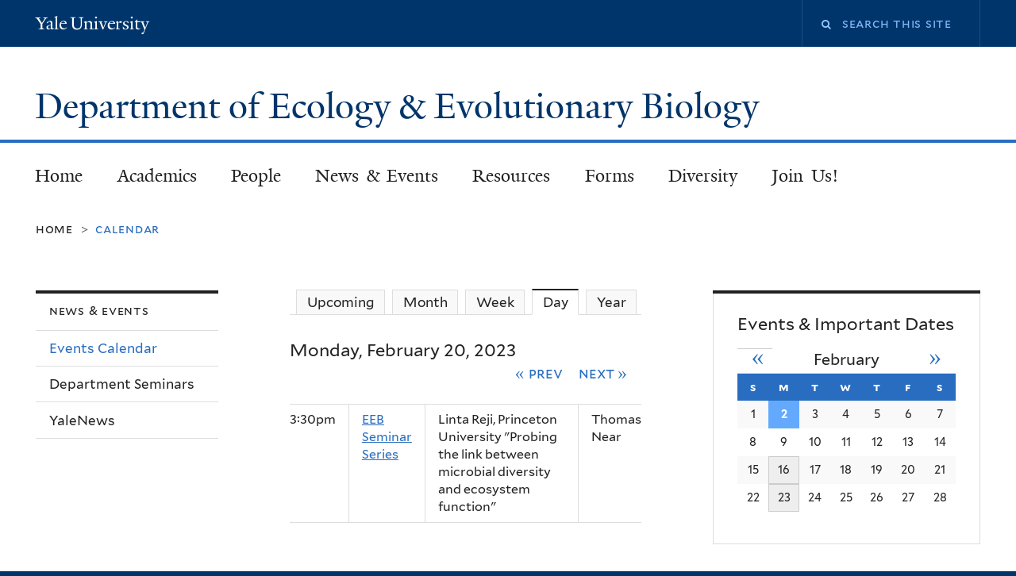

--- FILE ---
content_type: text/html; charset=utf-8
request_url: https://eeb.yale.edu/calendar/day/2023-02-20?page=3
body_size: 9639
content:
<!DOCTYPE html>
<!--[if lte IE 8]>     <html lang="en" dir="ltr" class="ie8"> <![endif]-->
<!--[if gt IE 8]><!--> <html lang="en" dir="ltr" prefix="content: http://purl.org/rss/1.0/modules/content/ dc: http://purl.org/dc/terms/ foaf: http://xmlns.com/foaf/0.1/ og: http://ogp.me/ns# rdfs: http://www.w3.org/2000/01/rdf-schema# sioc: http://rdfs.org/sioc/ns# sioct: http://rdfs.org/sioc/types# skos: http://www.w3.org/2004/02/skos/core# xsd: http://www.w3.org/2001/XMLSchema#"> <!--<![endif]-->
<head>
<meta http-equiv="X-UA-Compatible" content="IE=edge">
  <!--

  GGGGGGGGGGGG      GGGGGGGGGGG               fGGGGGG
    ;GGGGG.             GGGi                     GGGG
      CGGGG:           GGG                       GGGG
       lGGGGt         GGL                        GGGG
        .GGGGC       GG:                         GGGG
          GGGGG    .GG.        ;CGGGGGGL         GGGG          .LGGGGGGGL
           GGGGG  iGG        GGG:   ,GGGG        GGGG        tGGf     ;GGGC
            LGGGGfGG        GGGG     CGGG;       GGGG       GGGL       GGGGt
             lGGGGL                  CGGG;       GGGG      CGGGCCCCCCCCCCCCC
              GGGG                   GGGG,       GGGG      GGGG
              GGGG             tCGG; CGGG,       GGGG      GGGG
              GGGG          GGGG     CGGG.       GGGG      GGGGL
              GGGG         GGGGC     CGGG.       GGGG      :GGGGC          :
             ,GGGGG.       GGGGG:  .LGGGGG,.tG   GGGG        GGGGGGt,..,fGC
        ,GGGGGGGGGGGGGGf    iGGGGGG   CGGGGC  GGGGGGGGGG       LGGGGGGGC

  -->
  <meta http-equiv="Content-Type" content="text/html; charset=utf-8" />
<meta name="Generator" content="Drupal 7 (http://drupal.org)" />
<link rel="shortcut icon" href="https://eeb.yale.edu/sites/all/themes/yalenew_base/images/favicon.ico" type="image/vnd.microsoft.icon" />
<meta name="viewport" content="width=device-width, initial-scale=1, maximum-scale=10, minimum-scale=1, user-scalable=yes" />
  <title>Department of Ecology &amp; Evolutionary Biology</title>
  <!--[if IEMobile]><meta http-equiv="cleartype" content="on" /><![endif]-->

    <link rel="shortcut icon" sizes="16x16 24x24 32x32 48x48 64x64" href="https://eeb.yale.edu/sites/all/themes/yalenew_base/images/favicon.ico" type="image/vnd.microsoft.icon">
    <link rel="icon" sizes="228x228" href="/sites/all/themes/yalenew_base/images/touch-icon-228.png">
  <link rel="apple-touch-icon-precomposed" sizes="228x228" href="/sites/all/themes/yalenew_base/images/touch-icon-228.png">

  <link type="text/css" rel="stylesheet" href="https://eeb.yale.edu/sites/default/files/css/css_xE-rWrJf-fncB6ztZfd2huxqgxu4WO-qwma6Xer30m4.css" media="all" />
<link type="text/css" rel="stylesheet" href="https://eeb.yale.edu/sites/default/files/css/css_Su7rX6EoIXPLYFsQf5QXn55lGKTt0fO2KaAL4O6ynqo.css" media="all" />
<link type="text/css" rel="stylesheet" href="https://eeb.yale.edu/sites/default/files/css/css_rd9_7C6O2SvrISCGNYgaBIZ3n6Ph_zcIpJ3YTBGDSaU.css" media="all" />
<link type="text/css" rel="stylesheet" href="//maxcdn.bootstrapcdn.com/font-awesome/4.7.0/css/font-awesome.min.css" media="all" />
<link type="text/css" rel="stylesheet" href="https://eeb.yale.edu/sites/default/files/css/css_zg2z8uV7No881I3VoF06hryUdsxGkvoKJ0rPCXZsZXQ.css" media="all" />
<link type="text/css" rel="stylesheet" href="https://eeb.yale.edu/sites/default/files/css_injector/css_injector_3.css?t8x88y" media="all" />

<!--[if (lt IE 9)&(!IEMobile)]>
<link type="text/css" rel="stylesheet" href="https://eeb.yale.edu/sites/default/files/css/css_nBvgsRGFO8eRuGybs3zqi1R0F_76QazEf5KpSL9kQhA.css" media="all" />
<![endif]-->

<!--[if gte IE 9]><!-->
<link type="text/css" rel="stylesheet" href="https://eeb.yale.edu/sites/default/files/css/css_059BxwQdO3W6gC_prw0ohrQj1fWv8MiFJkqt4YP0qJk.css" media="all" />
<!--<![endif]-->
  <script type="text/javascript" src="https://eeb.yale.edu/sites/all/libraries/respondjs/respond.min.js?t8x88y"></script>
<script type="text/javascript">
<!--//--><![CDATA[//><!--
document.cookie = 'adaptive_image=' + Math.max(screen.width, screen.height) + '; path=/';
//--><!]]>
</script>
<script type="text/javascript" src="//ajax.googleapis.com/ajax/libs/jquery/1.8.3/jquery.min.js"></script>
<script type="text/javascript">
<!--//--><![CDATA[//><!--
window.jQuery || document.write("<script src='/sites/all/modules/contrib/jquery_update/replace/jquery/1.8/jquery.min.js'>\x3C/script>")
//--><!]]>
</script>
<script type="text/javascript" src="https://eeb.yale.edu/sites/default/files/js/js_Hfha9RCTNm8mqMDLXriIsKGMaghzs4ZaqJPLj2esi7s.js"></script>
<script type="text/javascript" src="https://eeb.yale.edu/sites/default/files/js/js_zDrhTCYsC_8pVOJuGALtlm88oNEaqvyfjVoe0JtAAwI.js"></script>
<script type="text/javascript" src="https://eeb.yale.edu/sites/default/files/js/js_NpX2cwCeepkWZZ194B6-ViyVBHleaYLOx5R9EWBOMRU.js"></script>
<script type="text/javascript" src="https://eeb.yale.edu/sites/default/files/js/js_sTGCFfDTJoPruxVq7p-bc6V924tTg735qNGBsgG2hgU.js"></script>
<script type="text/javascript" src="https://eeb.yale.edu/sites/default/files/js/js_UNPtX_ZGxcpSkJyp8ls50mHCG5a_tcqRFqN4KjkfLso.js"></script>
<script type="text/javascript">
<!--//--><![CDATA[//><!--
jQuery.extend(Drupal.settings, {"basePath":"\/","pathPrefix":"","setHasJsCookie":0,"ajaxPageState":{"theme":"yalenew_standard","theme_token":"pwOprS6yA3feRPXSunX6iZMkds8dJsvS0Ie4xbnKIKg","jquery_version":"1.8","js":{"0":1,"sites\/all\/themes\/yalenew_base\/js\/jcaption.min.js":1,"sites\/all\/libraries\/respondjs\/respond.min.js":1,"1":1,"\/\/ajax.googleapis.com\/ajax\/libs\/jquery\/1.8.3\/jquery.min.js":1,"2":1,"misc\/jquery-extend-3.4.0.js":1,"misc\/jquery-html-prefilter-3.5.0-backport.js":1,"misc\/jquery.once.js":1,"misc\/drupal.js":1,"sites\/all\/modules\/contrib\/jquery_update\/replace\/ui\/external\/jquery.cookie.js":1,"sites\/all\/modules\/contrib\/jquery_update\/replace\/jquery.form\/4\/jquery.form.min.js":1,"misc\/form-single-submit.js":1,"misc\/ajax.js":1,"sites\/all\/modules\/contrib\/jquery_update\/js\/jquery_update.js":1,"sites\/all\/modules\/contrib\/extlink\/extlink.js":1,"sites\/all\/libraries\/superfish\/sfsmallscreen.js":1,"sites\/all\/libraries\/colorbox\/jquery.colorbox-min.js":1,"sites\/all\/modules\/contrib\/colorbox\/js\/colorbox.js":1,"sites\/all\/modules\/contrib\/jscrollpane\/js\/jquery.jscrollpane.min.js":1,"sites\/all\/modules\/contrib\/jscrollpane\/js\/jquery.mousewheel.js":1,"sites\/all\/modules\/contrib\/jscrollpane\/js\/script.js":1,"sites\/all\/modules\/contrib\/custom_search\/js\/custom_search.js":1,"sites\/all\/modules\/contrib\/views\/js\/base.js":1,"misc\/progress.js":1,"sites\/all\/modules\/contrib\/views\/js\/ajax_view.js":1,"sites\/all\/themes\/omega\/omega\/js\/jquery.formalize.js":1,"sites\/all\/themes\/omega\/omega\/js\/omega-mediaqueries.js":1,"sites\/all\/themes\/yalenew_base\/js\/modernizr.min.js":1,"sites\/all\/themes\/yalenew_base\/js\/jquery.fitted.js":1,"sites\/all\/themes\/yalenew_base\/js\/appendAround.min.js":1,"sites\/all\/themes\/yalenew_base\/js\/scripts.js":1},"css":{"modules\/system\/system.base.css":1,"modules\/system\/system.menus.css":1,"modules\/system\/system.messages.css":1,"modules\/system\/system.theme.css":1,"sites\/all\/modules\/contrib\/adaptive_image\/css\/adaptive-image.css":1,"sites\/all\/modules\/contrib\/calendar\/css\/calendar_multiday.css":1,"modules\/comment\/comment.css":1,"modules\/field\/theme\/field.css":1,"modules\/node\/node.css":1,"modules\/search\/search.css":1,"modules\/user\/user.css":1,"sites\/all\/modules\/contrib\/extlink\/extlink.css":1,"sites\/all\/modules\/contrib\/views\/css\/views.css":1,"sites\/all\/modules\/contrib\/ckeditor\/css\/ckeditor.css":1,"sites\/all\/libraries\/colorbox\/example4\/colorbox.css":1,"sites\/all\/modules\/contrib\/ctools\/css\/ctools.css":1,"sites\/all\/modules\/contrib\/jscrollpane\/css\/jquery.jscrollpane.css":1,"sites\/all\/modules\/contrib\/typogrify\/typogrify.css":1,"sites\/all\/modules\/contrib\/custom_search\/custom_search.css":1,"sites\/all\/modules\/contrib\/date\/date_views\/css\/date_views.css":1,"sites\/all\/modules\/features\/yale_calendar\/css\/yale-calendar.css":1,"\/\/maxcdn.bootstrapcdn.com\/font-awesome\/4.7.0\/css\/font-awesome.min.css":1,"sites\/all\/themes\/omega\/omega\/css\/formalize.css":1,"sites\/default\/files\/fontyourface\/font.css":1,"\/sites\/all\/libraries\/fontyourface\/YaleDesign-italic-bold\/stylesheet.css":1,"\/sites\/all\/libraries\/fontyourface\/YaleDesign-italic-normal\/stylesheet.css":1,"\/sites\/all\/libraries\/fontyourface\/YaleDesign-normal-bold\/stylesheet.css":1,"\/sites\/all\/libraries\/fontyourface\/YaleDesign-normal-normal\/stylesheet.css":1,"sites\/all\/themes\/yalenew_base\/css\/globalnew.css":1,"public:\/\/css_injector\/css_injector_1.css":1,"public:\/\/css_injector\/css_injector_2.css":1,"public:\/\/css_injector\/css_injector_3.css":1,"ie::wide::sites\/all\/themes\/yalenew_base\/css\/grid\/yalenew_default\/wide\/yalenew-default-wide-12.css":1,"sites\/all\/themes\/yalenew_base\/css\/grid\/yalenew_default\/fluid\/yalenew-default-fluid-12.css":1,"sites\/all\/themes\/yalenew_base\/css\/grid\/yalenew_default\/narrow\/yalenew-default-narrow-12.css":1,"sites\/all\/themes\/yalenew_base\/css\/grid\/yalenew_default\/wide\/yalenew-default-wide-12.css":1}},"colorbox":{"opacity":"0.85","current":"{current} of {total}","previous":"\u00ab Prev","next":"Next \u00bb","close":"Close","maxWidth":"98%","maxHeight":"98%","fixed":true,"mobiledetect":true,"mobiledevicewidth":"480px","specificPagesDefaultValue":"admin*\nimagebrowser*\nimg_assist*\nimce*\nnode\/add\/*\nnode\/*\/edit\nprint\/*\nprintpdf\/*\nsystem\/ajax\nsystem\/ajax\/*"},"jScrollPane":{"class":".scroll-pane"},"custom_search":{"form_target":"_self","solr":0},"views":{"ajax_path":"\/views\/ajax","ajaxViews":{"views_dom_id:050c0d6a044736b4a42dbda8ab8db94c":{"view_name":"calendar_list","view_display_id":"block_1","view_args":"2026-02","view_path":"calendar\/day\/2023-02-20","view_base_path":"calendar\/month","view_dom_id":"050c0d6a044736b4a42dbda8ab8db94c","pager_element":0}}},"urlIsAjaxTrusted":{"\/views\/ajax":true,"\/calendar\/day\/2023-02-20?page=3":true},"extlink":{"extTarget":"_blank","extClass":"ext","extLabel":"(link is external)","extImgClass":0,"extSubdomains":0,"extExclude":"","extInclude":"","extCssExclude":"","extCssExplicit":"","extAlert":0,"extAlertText":"This link will take you to an external web site. We are not responsible for their content.","mailtoClass":"mailto","mailtoLabel":"(link sends e-mail)"},"omega":{"layouts":{"primary":"wide","order":["fluid","narrow","wide"],"queries":{"fluid":"all and (max-width: 739px)","narrow":"all and (min-width: 740px) and (max-width: 1024px)","wide":"all and (min-width: 1025px)"}}}});
//--><!]]>
</script>

</head>
<body class="html not-front not-logged-in page-calendar page-calendar-day page-calendar-day-2023-02-20 yalenew-standard context-calendar two-sidebars">
  <aside role='complementary' id="skip-link" aria-label="Skip to main content">
    <a href="#main-content" class="element-invisible element-focusable">Skip to main content</a>
  </aside>
  <div class="region region-page-top" id="region-page-top">
  <div class="region-inner region-page-top-inner">
      </div>
</div>
  <div class="page clearfix" id="page">
      <header id="section-header" class="section section-header" role="banner">
  <div id="zone-topper-wrapper" class="zone-wrapper zone-topper-wrapper clearfix yalenew-standard-topper">  <div id="zone-topper" class="zone zone-topper clearfix container-12">
    <div  class="grid-3 region region-topper-first" id="region-topper-first">
  <div class="region-inner region-topper-first-inner">
      <div class="topper-logo"><a href="http://www.yale.edu" class="y-icons y-yale y-univ"><span class="element-invisible">Yale University</span></a>
      </div>

	 <div id="moved-main-nav-wrapper">
                <button aria-expanded="false" id="nav-ready" class="nav-ready"><span class="element-invisible">Open Main Navigation</span></button>
                <div id="moved-main-nav" class="moved-main-nav" data-set="append-main-nav"></div>
                <button aria-expanded="true" id="nav-close" class="nav-close nav-hidden"><span class="element-invisible">Close Main Navigation</span></button>
        </div>

  </div>
</div>
<div class="grid-9 region region-topper-second" id="region-topper-second">
  <div class="region-inner region-topper-second-inner">
    <div class="block block-search block-form block-search-form odd block-without-title" id="block-search-form">
  <div class="block-inner clearfix">
            
    <div class="content clearfix">
      <form class="search-form" role="search" aria-label="Site Search" action="/calendar/day/2023-02-20?page=3" method="post" id="search-block-form" accept-charset="UTF-8"><div><div class="container-inline">
  <div class="form-item form-type-textfield form-item-search-block-form">
  <label for="edit-search-block-form--2"><i class="fa fa-search"></i><span class="element-invisible">Search this site</span> </label>
 <input title="Enter the terms you wish to search for." class="custom-search-box form-text" placeholder="Search this site" type="text" id="edit-search-block-form--2" name="search_block_form" value="" size="15" maxlength="128" />
</div>
<div class="form-actions form-wrapper" id="edit-actions"><input style="display:none;" type="submit" id="edit-submit" name="op" value="" class="form-submit" /></div><input type="hidden" name="form_build_id" value="form-_Jxj_PSDo45bTYPcKiMdB_1PAMJkTkzsv9IViWXRsBU" />
<input type="hidden" name="form_id" value="search_block_form" />
</div>
</div></form>    </div>
  </div>
</div>
  </div>
</div>
  </div>
</div><div id="zone-branding-wrapper" class="zone-wrapper zone-branding-wrapper clearfix">  <div id="zone-branding" class="zone zone-branding clearfix container-12">
    <div class="grid-10 region region-branding" id="region-branding">
  <div class="region-inner region-branding-inner">
        <div class="branding-data clearfix">
                                                  <h2 class="site-name"><a href="/" title="Home">Department of Ecology & Evolutionary Biology
</a></h2>
                                  </div>
          </div>
</div>
  </div>
</div></header>
  
      <main  id="section-content" class="section section-content" role="main">
  <div id="section-content-inner">
    

<div id="zone-menu-wrapper" class="zone-wrapper zone-menu-wrapper clearfix">  <div id="zone-menu" class="zone zone-menu clearfix yale-standard-menu container-12">

<div id="original-main-nav-wrapper">
  <div id="original-main-nav" data-set="append-main-nav">
    <div id="main-nav">

    <div class="grid-12 region region-menu" id="region-menu">
  <div class="region-inner region-menu-inner">
    <nav id="main-menu-navigation" role="navigation" aria-label="Main Menu" class="navigation">
                  <div class="block block-system block-menu block-main-menu block-system-main-menu odd block-without-title" id="block-system-main-menu">
  <div class="block-inner clearfix">
            
    <div class="content clearfix">
      <ul class="menu"><li class="first leaf menu-home"><a href="/">Home</a></li>
<li class="collapsed menu-academics"><a href="/academics-0">Academics</a></li>
<li class="collapsed menu-people"><a href="/people/faculty">People</a></li>
<li class="expanded active-trail menu-news-&amp;-events"><a href="/news" class="active-trail">News &amp; Events</a></li>
<li class="collapsed menu-resources"><a href="/resources">Resources</a></li>
<li class="leaf menu-forms"><a href="/forms">Forms</a></li>
<li class="leaf menu-diversity"><a href="/diversity-statement">Diversity</a></li>
<li class="last collapsed menu-join-us!"><a href="/join-us">Join Us!</a></li>
</ul>    </div>
  </div>
</div>
    </nav>
  </div>
</div>

    </div>
  </div>
</div>

  </div>
</div>
<div id="zone-content-wrapper" class="zone-wrapper zone-content-wrapper clearfix">  <div id="zone-content" class="zone zone-content clearfix container-12">
          <div id="breadcrumb" class="grid-12"><nav class="breadcrumb" role="navigation" aria-label="You are here"><a href="/">Home</a><span class="tic"> > </span>Calendar</nav></div>
    
    <div id="moved-sidenav-wrapper" class="moved-sidenav-wrapper grid-12">
       <div id="moved-sidenav" class="moved-sidenav" data-set="append-sidenav"></div>
    </div>

        <div class="grid-5 push-3 region region-content" id="region-content">
  <div class="region-inner region-content-inner">
    <a id="main-content" tabindex="-1"></a>
                <div class="tabs clearfix"><nav aria-label="Date Type Navigation"><ul class="tabs primary"><li><a href="/calendar">Upcoming</a></li><li><a href="/calendar/month">Month</a></li><li><a href="/calendar/week">Week</a></li><li class="active"><a href="/calendar/day" class="active">Day<span class="element-invisible">(active tab)</span></a></li><li><a href="/calendar/year">Year</a></li></ul></nav></div>        <div class="block block-system block-main block-system-main odd block-without-title" id="block-system-main">
  <div class="block-inner clearfix">
            
    <div class="content clearfix">
      <div class="view view-calendar-list view-id-calendar_list view-display-id-page_3 view-dom-id-0f043110b268b57501ce092b8b6ea4e3">
            <div class="view-header">
      <div class="date-nav-wrapper clearfix">
  <div class="date-nav item-list">
    <div class="date-heading">
      <h2>Monday, February 20, 2023</h2>
    </div>
    <nav role="navigation" aria-label="Date Navigation">
      <ul class="pager">
              <li class="date-prev">
          <a href="https://eeb.yale.edu/calendar/day/2023-02-19?page=3" title="Navigate to previous day" rel="nofollow">&laquo; Prev</a>        </li>
                    <li class="date-next">
         <a href="https://eeb.yale.edu/calendar/day/2023-02-21?page=3" title="Navigate to next day" rel="nofollow">Next &raquo;</a>        </li>
            </ul>
    </nav>
  </div>
</div>
    </div>
  
  
  
       <div class="view-content">
                <table role="presentation" class="view view-calendar-list view-id-calendar_list view-display-id-page_3 view-dom-id-0f043110b268b57501ce092b8b6ea4e3">
           
      <tr class="odd views-row-first views-row-last">
              <td class="views-field views-field-field-event-time" >
          <span class="date-display-single" property="dc:date" datatype="xsd:dateTime" content="2023-02-20T15:30:00-05:00">3:30pm</span>        </td>
              <td class="views-field views-field-title" >
          <a href="/event/eeb-seminar-series-117">EEB Seminar Series</a>        </td>
              <td class="views-field views-field-field-speaker" >
          Linta Reji, Princeton University &quot;Probing the link between microbial diversity and ecosystem function&quot;        </td>
              <td class="views-field views-field-field-host" >
          Thomas Near        </td>
          </tr>
           </table>
            </div>
  
  
  
  
  
  
</div>    </div>
  </div>
</div>
      </div>
</div>
<div  class="grid-3 pull-5 region region-sidebar-first sidebar yale-standard-sidebar" id="region-sidebar-first">
  <div class="region-inner region-sidebar-first-inner">
    <div class="original-sidenav" data-set="append-sidenav">
  <div id="additional-nav" class="addnav-ready">
    <span class="additional-nav-button"><a id="additional-nav-button" role="button" aria-expanded="false" tabindex="0"><span class="ready">Additional Navigation</span><span class="close">Close</span></a></span>

<nav class="block block-menu-block block-1 block-menu-block-1 odd has-subject" id="block-menu-block-1" role="navigation" aria-label="News &amp;amp; Events">
  <div class="block-inner clearfix">
              <h2 class="block-title">News &amp; Events</h2>
        
    <div class="content clearfix">
      <div class="menu-block-wrapper menu-block-1 menu-name-main-menu parent-mlid-0 menu-level-2">
  <ul class="menu"><li class="first leaf active-trail menu-mlid-693 menu-events-calendar"><a href="/calendar" title="" class="active-trail active">Events Calendar</a></li>
<li class="leaf menu-mlid-718 menu-department-seminars"><a href="/calendar/upcoming-events/Department-Seminar" title="">Department Seminars</a></li>
<li class="last leaf menu-mlid-719 menu-yalenews"><a href="https://news.yale.edu/search?search=%22Ecology+and+Evolutionary+Biology%22&amp;sort=date">YaleNews</a></li>
</ul></div>
    </div>
  </div>
</nav>

  </div>
</div>
  </div>
</div>
<div  class="grid-4 region region-sidebar-second sidebar yale-standard-sidebar-second" id="region-sidebar-second">
  <div class="region-inner region-sidebar-second-inner">
    <aside class="block block-views block-calendar-list-block-1 block-views-calendar-list-block-1 odd has-subject" id="block-views-calendar-list-block-1" role="complementary" aria-label="Events &amp;amp; Important Dates">
  <div class="block-inner clearfix">
              <h2 class="block-title">Events &amp; Important Dates</h2>
        
    <div class="content clearfix">
      <div class="view view-calendar-list view-id-calendar_list view-display-id-block_1 view-dom-id-050c0d6a044736b4a42dbda8ab8db94c">
            <div class="view-header">
      <div class="date-nav-wrapper clearfix">
  <div class="date-nav item-list">
    <div class="date-heading">
      <h2><h3><a href="https://eeb.yale.edu/calendar/month/2026-02?page=3" title="View full page month">February</a></h3></h2>
    </div>
    <nav role="navigation" aria-label="Date Navigation">
      <ul class="pager">
              <li class="date-prev">
          <a href="https://eeb.yale.edu/calendar/day/2023-02-20?page=3&amp;mini=2026-01" title="Navigate to previous month" rel="nofollow">&laquo;</a>        </li>
                    <li class="date-next">
         <a href="https://eeb.yale.edu/calendar/day/2023-02-20?page=3&amp;mini=2026-03" title="Navigate to next month" rel="nofollow">&raquo;</a>        </li>
            </ul>
    </nav>
  </div>
</div>
    </div>
  
  
  
      <div class="view-content">
      <div class="calendar-calendar"><div class="month-view">
<table class="mini">
  <thead>
    <tr>
              <th scope="col" class="days sun">
          S<span class="element-invisible">Sunday</span>        </th>
              <th scope="col" class="days mon">
          M<span class="element-invisible">Monday</span>        </th>
              <th scope="col" class="days tue">
          T<span class="element-invisible">Tuesday</span>        </th>
              <th scope="col" class="days wed">
          W<span class="element-invisible">Wednesday</span>        </th>
              <th scope="col" class="days thu">
          T<span class="element-invisible">Thursday</span>        </th>
              <th scope="col" class="days fri">
          F<span class="element-invisible">Friday</span>        </th>
              <th scope="col" class="days sat">
          S<span class="element-invisible">Saturday</span>        </th>
          </tr>
  </thead>
  <tbody>
          <tr>
                  <td id="calendar_list-2026-02-01" class="sun mini past has-no-events">
            <div class="month mini-day-off"> 1 </div><div class="calendar-empty">&nbsp;</div>
          </td>
                  <td id="calendar_list-2026-02-02" class="mon mini today has-no-events">
            <div class="month mini-day-off"> 2 </div><div class="calendar-empty">&nbsp;</div>
          </td>
                  <td id="calendar_list-2026-02-03" class="tue mini future has-no-events">
            <div class="month mini-day-off"> 3 </div><div class="calendar-empty">&nbsp;</div>
          </td>
                  <td id="calendar_list-2026-02-04" class="wed mini future has-no-events">
            <div class="month mini-day-off"> 4 </div><div class="calendar-empty">&nbsp;</div>
          </td>
                  <td id="calendar_list-2026-02-05" class="thu mini future has-no-events">
            <div class="month mini-day-off"> 5 </div><div class="calendar-empty">&nbsp;</div>
          </td>
                  <td id="calendar_list-2026-02-06" class="fri mini future has-no-events">
            <div class="month mini-day-off"> 6 </div><div class="calendar-empty">&nbsp;</div>
          </td>
                  <td id="calendar_list-2026-02-07" class="sat mini future has-no-events">
            <div class="month mini-day-off"> 7 </div><div class="calendar-empty">&nbsp;</div>
          </td>
              </tr>
          <tr>
                  <td id="calendar_list-2026-02-08" class="sun mini future has-no-events">
            <div class="month mini-day-off"> 8 </div><div class="calendar-empty">&nbsp;</div>
          </td>
                  <td id="calendar_list-2026-02-09" class="mon mini future has-no-events">
            <div class="month mini-day-off"> 9 </div><div class="calendar-empty">&nbsp;</div>
          </td>
                  <td id="calendar_list-2026-02-10" class="tue mini future has-no-events">
            <div class="month mini-day-off"> 10 </div><div class="calendar-empty">&nbsp;</div>
          </td>
                  <td id="calendar_list-2026-02-11" class="wed mini future has-no-events">
            <div class="month mini-day-off"> 11 </div><div class="calendar-empty">&nbsp;</div>
          </td>
                  <td id="calendar_list-2026-02-12" class="thu mini future has-no-events">
            <div class="month mini-day-off"> 12 </div><div class="calendar-empty">&nbsp;</div>
          </td>
                  <td id="calendar_list-2026-02-13" class="fri mini future has-no-events">
            <div class="month mini-day-off"> 13 </div><div class="calendar-empty">&nbsp;</div>
          </td>
                  <td id="calendar_list-2026-02-14" class="sat mini future has-no-events">
            <div class="month mini-day-off"> 14 </div><div class="calendar-empty">&nbsp;</div>
          </td>
              </tr>
          <tr>
                  <td id="calendar_list-2026-02-15" class="sun mini future has-no-events">
            <div class="month mini-day-off"> 15 </div><div class="calendar-empty">&nbsp;</div>
          </td>
                  <td id="calendar_list-2026-02-16" class="mon mini future has-events">
            <div class="month mini-day-on"> <a href="https://eeb.yale.edu/calendar/day/2026-02-16?page=3">16</a> </div><div class="calendar-empty">&nbsp;</div>
          </td>
                  <td id="calendar_list-2026-02-17" class="tue mini future has-no-events">
            <div class="month mini-day-off"> 17 </div><div class="calendar-empty">&nbsp;</div>
          </td>
                  <td id="calendar_list-2026-02-18" class="wed mini future has-no-events">
            <div class="month mini-day-off"> 18 </div><div class="calendar-empty">&nbsp;</div>
          </td>
                  <td id="calendar_list-2026-02-19" class="thu mini future has-no-events">
            <div class="month mini-day-off"> 19 </div><div class="calendar-empty">&nbsp;</div>
          </td>
                  <td id="calendar_list-2026-02-20" class="fri mini future has-no-events">
            <div class="month mini-day-off"> 20 </div><div class="calendar-empty">&nbsp;</div>
          </td>
                  <td id="calendar_list-2026-02-21" class="sat mini future has-no-events">
            <div class="month mini-day-off"> 21 </div><div class="calendar-empty">&nbsp;</div>
          </td>
              </tr>
          <tr>
                  <td id="calendar_list-2026-02-22" class="sun mini future has-no-events">
            <div class="month mini-day-off"> 22 </div><div class="calendar-empty">&nbsp;</div>
          </td>
                  <td id="calendar_list-2026-02-23" class="mon mini future has-events">
            <div class="month mini-day-on"> <a href="https://eeb.yale.edu/calendar/day/2026-02-23?page=3">23</a> </div><div class="calendar-empty">&nbsp;</div>
          </td>
                  <td id="calendar_list-2026-02-24" class="tue mini future has-no-events">
            <div class="month mini-day-off"> 24 </div><div class="calendar-empty">&nbsp;</div>
          </td>
                  <td id="calendar_list-2026-02-25" class="wed mini future has-no-events">
            <div class="month mini-day-off"> 25 </div><div class="calendar-empty">&nbsp;</div>
          </td>
                  <td id="calendar_list-2026-02-26" class="thu mini future has-no-events">
            <div class="month mini-day-off"> 26 </div><div class="calendar-empty">&nbsp;</div>
          </td>
                  <td id="calendar_list-2026-02-27" class="fri mini future has-no-events">
            <div class="month mini-day-off"> 27 </div><div class="calendar-empty">&nbsp;</div>
          </td>
                  <td id="calendar_list-2026-02-28" class="sat mini future has-no-events">
            <div class="month mini-day-off"> 28 </div><div class="calendar-empty">&nbsp;</div>
          </td>
              </tr>
      </tbody>
</table>
</div></div>
    </div>
  
  
  
  
  
  
</div>    </div>
  </div>
</aside>
<aside class="block block-views block-calendar-list-block-3 block-views-calendar-list-block-3 even has-subject" id="block-views-calendar-list-block-3" role="complementary" aria-label="Past Events">
  <div class="block-inner clearfix">
              <h2 class="block-title">Past Events</h2>
        
    <div class="content clearfix">
      <div class="view view-calendar-list view-id-calendar_list view-display-id-block_3 view-dom-id-12a826a06d55f84a8da4f1cd7d2d516b">
        
  
  
       <div class="view-content">
                <div class="item-list">
  <ul class="views-summary">
      <li><a href="/calendar/month/2025-12">December 2025</a>
              (1)
          </li>
      <li><a href="/calendar/month/2025-11">November 2025</a>
              (2)
          </li>
      <li><a href="/calendar/month/2025-10">October 2025</a>
              (4)
          </li>
      <li><a href="/calendar/month/2025-09">September 2025</a>
              (3)
          </li>
      <li><a href="/calendar/month/2025-08">August 2025</a>
              (2)
          </li>
      <li><a href="/calendar/month/2025-04">April 2025</a>
              (6)
          </li>
      <li><a href="/calendar/month/2025-03">March 2025</a>
              (5)
          </li>
      <li><a href="/calendar/month/2025-02">February 2025</a>
              (6)
          </li>
      <li><a href="/calendar/month/2025-01">January 2025</a>
              (4)
          </li>
      <li><a href="/calendar/month/2024-12">December 2024</a>
              (4)
          </li>
      <li><a href="/calendar/month/2024-11">November 2024</a>
              (3)
          </li>
      <li><a href="/calendar/month/2024-10">October 2024</a>
              (5)
          </li>
      <li><a href="/calendar/month/2024-09">September 2024</a>
              (4)
          </li>
      <li><a href="/calendar/month/2024-08">August 2024</a>
              (3)
          </li>
      <li><a href="/calendar/month/2024-05">May 2024</a>
              (1)
          </li>
      <li><a href="/calendar/month/2024-04">April 2024</a>
              (5)
          </li>
      <li><a href="/calendar/month/2024-03">March 2024</a>
              (4)
          </li>
      <li><a href="/calendar/month/2024-02">February 2024</a>
              (4)
          </li>
      <li><a href="/calendar/month/2024-01">January 2024</a>
              (5)
          </li>
      <li><a href="/calendar/month/2023-12">December 2023</a>
              (2)
          </li>
      <li><a href="/calendar/month/2023-11">November 2023</a>
              (4)
          </li>
      <li><a href="/calendar/month/2023-10">October 2023</a>
              (3)
          </li>
      <li><a href="/calendar/month/2023-09">September 2023</a>
              (4)
          </li>
      <li><a href="/calendar/month/2023-08">August 2023</a>
              (1)
          </li>
      <li><a href="/calendar/month/2023-05">May 2023</a>
              (3)
          </li>
      <li><a href="/calendar/month/2023-04">April 2023</a>
              (2)
          </li>
      <li><a href="/calendar/month/2023-03">March 2023</a>
              (3)
          </li>
      <li><a href="/calendar/month/2023-02">February 2023</a>
              (4)
          </li>
      <li><a href="/calendar/month/2023-01">January 2023</a>
              (6)
          </li>
      <li><a href="/calendar/month/2022-12">December 2022</a>
              (5)
          </li>
      <li><a href="/calendar/month/2022-11">November 2022</a>
              (9)
          </li>
      <li><a href="/calendar/month/2022-10">October 2022</a>
              (8)
          </li>
      <li><a href="/calendar/month/2022-09">September 2022</a>
              (4)
          </li>
      <li><a href="/calendar/month/2022-08">August 2022</a>
              (5)
          </li>
      <li><a href="/calendar/month/2022-04">April 2022</a>
              (1)
          </li>
      <li><a href="/calendar/month/2022-03">March 2022</a>
              (1)
          </li>
      <li><a href="/calendar/month/2022-02">February 2022</a>
              (4)
          </li>
      <li><a href="/calendar/month/2021-11">November 2021</a>
              (3)
          </li>
      <li><a href="/calendar/month/2021-10">October 2021</a>
              (3)
          </li>
      <li><a href="/calendar/month/2021-09">September 2021</a>
              (3)
          </li>
      <li><a href="/calendar/month/2021-04">April 2021</a>
              (4)
          </li>
      <li><a href="/calendar/month/2021-03">March 2021</a>
              (3)
          </li>
      <li><a href="/calendar/month/2021-02">February 2021</a>
              (3)
          </li>
      <li><a href="/calendar/month/2020-11">November 2020</a>
              (3)
          </li>
      <li><a href="/calendar/month/2020-10">October 2020</a>
              (4)
          </li>
      <li><a href="/calendar/month/2020-09">September 2020</a>
              (3)
          </li>
      <li><a href="/calendar/month/2020-04">April 2020</a>
              (4)
          </li>
      <li><a href="/calendar/month/2020-03">March 2020</a>
              (2)
          </li>
      <li><a href="/calendar/month/2020-02">February 2020</a>
              (4)
          </li>
      <li><a href="/calendar/month/2020-01">January 2020</a>
              (2)
          </li>
      <li><a href="/calendar/month/2019-12">December 2019</a>
              (2)
          </li>
      <li><a href="/calendar/month/2019-11">November 2019</a>
              (4)
          </li>
      <li><a href="/calendar/month/2019-10">October 2019</a>
              (3)
          </li>
      <li><a href="/calendar/month/2019-09">September 2019</a>
              (2)
          </li>
      <li><a href="/calendar/month/2019-05">May 2019</a>
              (1)
          </li>
      <li><a href="/calendar/month/2019-04">April 2019</a>
              (5)
          </li>
      <li><a href="/calendar/month/2019-03">March 2019</a>
              (2)
          </li>
      <li><a href="/calendar/month/2019-02">February 2019</a>
              (4)
          </li>
      <li><a href="/calendar/month/2019-01">January 2019</a>
              (4)
          </li>
      <li><a href="/calendar/month/2018-12">December 2018</a>
              (1)
          </li>
      <li><a href="/calendar/month/2018-11">November 2018</a>
              (5)
          </li>
      <li><a href="/calendar/month/2018-10">October 2018</a>
              (7)
          </li>
      <li><a href="/calendar/month/2018-09">September 2018</a>
              (4)
          </li>
      <li><a href="/calendar/month/2018-05">May 2018</a>
              (1)
          </li>
      <li><a href="/calendar/month/2018-04">April 2018</a>
              (4)
          </li>
      <li><a href="/calendar/month/2018-03">March 2018</a>
              (2)
          </li>
      <li><a href="/calendar/month/2018-02">February 2018</a>
              (4)
          </li>
      <li><a href="/calendar/month/2018-01">January 2018</a>
              (3)
          </li>
      <li><a href="/calendar/month/2017-12">December 2017</a>
              (4)
          </li>
      <li><a href="/calendar/month/2017-11">November 2017</a>
              (7)
          </li>
      <li><a href="/calendar/month/2017-10">October 2017</a>
              (7)
          </li>
      <li><a href="/calendar/month/2017-09">September 2017</a>
              (6)
          </li>
      <li><a href="/calendar/month/2017-08">August 2017</a>
              (1)
          </li>
      <li><a href="/calendar/month/2017-05">May 2017</a>
              (2)
          </li>
      <li><a href="/calendar/month/2017-04">April 2017</a>
              (4)
          </li>
      <li><a href="/calendar/month/2017-03">March 2017</a>
              (5)
          </li>
      <li><a href="/calendar/month/2017-02">February 2017</a>
              (5)
          </li>
      <li><a href="/calendar/month/2016-12">December 2016</a>
              (1)
          </li>
      <li><a href="/calendar/month/2016-11">November 2016</a>
              (5)
          </li>
      <li><a href="/calendar/month/2016-10">October 2016</a>
              (5)
          </li>
      <li><a href="/calendar/month/2016-09">September 2016</a>
              (4)
          </li>
      <li><a href="/calendar/month/2016-04">April 2016</a>
              (3)
          </li>
      <li><a href="/calendar/month/2016-03">March 2016</a>
              (6)
          </li>
      <li><a href="/calendar/month/2016-02">February 2016</a>
              (5)
          </li>
      <li><a href="/calendar/month/2016-01">January 2016</a>
              (3)
          </li>
      <li><a href="/calendar/month/2015-12">December 2015</a>
              (4)
          </li>
      <li><a href="/calendar/month/2015-11">November 2015</a>
              (3)
          </li>
      <li><a href="/calendar/month/2015-10">October 2015</a>
              (2)
          </li>
      <li><a href="/calendar/month/2015-09">September 2015</a>
              (5)
          </li>
      <li><a href="/calendar/month/2015-08">August 2015</a>
              (1)
          </li>
      <li><a href="/calendar/month/2014-05">May 2014</a>
              (1)
          </li>
      <li><a href="/calendar/month/2014-04">April 2014</a>
              (5)
          </li>
      <li><a href="/calendar/month/2014-03">March 2014</a>
              (2)
          </li>
      <li><a href="/calendar/month/2014-02">February 2014</a>
              (1)
          </li>
      <li><a href="/calendar/month/2014-01">January 2014</a>
              (1)
          </li>
      <li><a href="/calendar/month/2013-12">December 2013</a>
              (3)
          </li>
      <li><a href="/calendar/month/2013-11">November 2013</a>
              (5)
          </li>
      <li><a href="/calendar/month/2013-10">October 2013</a>
              (6)
          </li>
      <li><a href="/calendar/month/2013-09">September 2013</a>
              (3)
          </li>
    </ul>
</div>
            </div>
  
      <div class="date-nav-wrapper clearfix">
  <div class="date-nav item-list">
    <div class="date-heading">
      <h2></h2>
    </div>
    <nav role="navigation" aria-label="Date Navigation">
      <ul class="pager">
                  </ul>
    </nav>
  </div>
</div>
  
  
  
  
  
</div>    </div>
  </div>
</aside>
<aside class="block block-block block-20 block-block-20 odd has-subject" id="block-block-20" role="complementary" aria-label="Seminar Archives">
  <div class="block-inner clearfix">
              <h2 class="block-title">Seminar Archives</h2>
        
    <div class="content clearfix">
      <ul>
<li><a href="/news-events/brown-bottle-colloquium-speakers-through-spring-2013">Brown Bottle Colloquium (through spring 2013)</a></li>
<li><a href="/seminar-series-through-spring-2013">Seminar Series (through Spring 2013)</a></li>
</ul>
    </div>
  </div>
</aside>
  </div>
</div>
  </div>
</div>  </div>
</main>
  
      <footer id="section-footer" class="section section-footer" role="contentinfo">
  <div id="zone-footer-wrapper" class="zone-wrapper zone-footer-wrapper clearfix">  <div id="zone-footer" class="zone zone-footer clearfix container-12">
    <div  class="grid-2 region region-footer-first" id="region-footer-first">
  <div  class="region-inner region-footer-first-inner">
    <div class="footer-logo"><a href="http://www.yale.edu" class="y-icons y-yale y-mark"><span class="element-invisible">Yale</span></a></div>
  </div>
</div>
<div  class="grid-6 region region-footer-second" id="region-footer-second">
  <div class="region-inner region-footer-second-inner">
    <p class="copyright">
      <a href="https://usability.yale.edu/web-accessibility/accessibility-yale">Accessibility at Yale</a> &middot;
      <a href="http://www.yale.edu/privacy-policy">Privacy policy</a> <br>
      Copyright &copy; 2026 Yale University &middot; All rights reserved
    </p>
    <div class="block block-footer-message block-footer-message block-footer-message-footer-message odd block-without-title" id="block-footer-message-footer-message">
  <div class="block-inner clearfix">
            
    <div class="content clearfix">
      <p>Mail: P.O. Box 208106 New Haven, CT 06520-8106 | (203) 432-3837<br />
Location: OML, 165 Prospect St.</p>
    </div>
  </div>
</div>
  </div>
</div>
<div class="grid-4 region region-footer-third" id="region-footer-third">
  <div class="region-inner region-footer-third-inner">
    <div class="block block-menu sharing block-menu-social-buttons block-menu-menu-social-buttons odd block-without-title" id="block-menu-menu-social-buttons">
  <div class="block-inner clearfix">
            
    <div class="content clearfix">
      <ul class="menu"><li class="first leaf menu-facebook"><a href="https://www.facebook.com/YaleUniversity" title=""><span>Facebook</span></a></li>
<li class="leaf menu-twitter"><a href="http://www.twitter.com/yale" title=""><span>Twitter</span></a></li>
<li class="leaf menu-flickr"><a href="http://www.flickr.com/photos/yaleuniversity" title=""><span>Flickr</span></a></li>
<li class="leaf menu-itunes"><a href="http://itunes.yale.edu" title=""><span>iTunes</span></a></li>
<li class="last leaf menu-youtube"><a href="http://www.youtube.com/yale" title=""><span>YouTube</span></a></li>
</ul>    </div>
  </div>
</div>
  </div>
</div>
  </div>
</div></footer>
  </div>
  <div class="region region-page-bottom" id="region-page-bottom">
  <div class="region-inner region-page-bottom-inner">
      </div>
</div>
<script type="text/javascript">
<!--//--><![CDATA[//><!--

      (function() {
      var sz = document.createElement('script'); sz.type = 'text/javascript'; sz.async = true;
      sz.src = '//siteimproveanalytics.com/js/siteanalyze_66356571.js';
      var s = document.getElementsByTagName('script')[0]; s.parentNode.insertBefore(sz, s);
      })();
      
//--><!]]>
</script>
<script type="text/javascript" src="https://eeb.yale.edu/sites/default/files/js/js_JMVekk522eOkII71K9F5yD4Su-iRqPdTR_-LxjPAtMk.js"></script>
</body>
</html>


--- FILE ---
content_type: text/css
request_url: https://eeb.yale.edu/sites/default/files/css_injector/css_injector_3.css?t8x88y
body_size: -370
content:
td img {

    width: auto;
    min-width: 20px;
    height: auto !important;

}